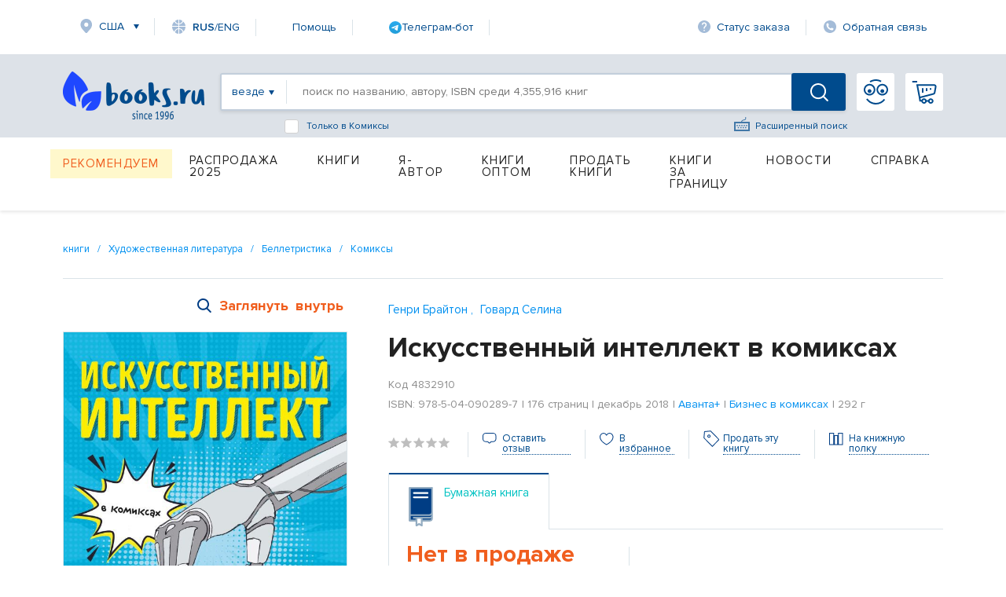

--- FILE ---
content_type: text/html; charset=utf-8
request_url: https://www.google.com/recaptcha/api2/anchor?ar=1&k=6Ld9yQITAAAAAN6cM4j63bqDEJf457HCKqVw16Ul&co=aHR0cHM6Ly93d3cuYm9va3MucnU6NDQz&hl=en&v=PoyoqOPhxBO7pBk68S4YbpHZ&size=normal&anchor-ms=20000&execute-ms=30000&cb=ewrkmos8do
body_size: 49233
content:
<!DOCTYPE HTML><html dir="ltr" lang="en"><head><meta http-equiv="Content-Type" content="text/html; charset=UTF-8">
<meta http-equiv="X-UA-Compatible" content="IE=edge">
<title>reCAPTCHA</title>
<style type="text/css">
/* cyrillic-ext */
@font-face {
  font-family: 'Roboto';
  font-style: normal;
  font-weight: 400;
  font-stretch: 100%;
  src: url(//fonts.gstatic.com/s/roboto/v48/KFO7CnqEu92Fr1ME7kSn66aGLdTylUAMa3GUBHMdazTgWw.woff2) format('woff2');
  unicode-range: U+0460-052F, U+1C80-1C8A, U+20B4, U+2DE0-2DFF, U+A640-A69F, U+FE2E-FE2F;
}
/* cyrillic */
@font-face {
  font-family: 'Roboto';
  font-style: normal;
  font-weight: 400;
  font-stretch: 100%;
  src: url(//fonts.gstatic.com/s/roboto/v48/KFO7CnqEu92Fr1ME7kSn66aGLdTylUAMa3iUBHMdazTgWw.woff2) format('woff2');
  unicode-range: U+0301, U+0400-045F, U+0490-0491, U+04B0-04B1, U+2116;
}
/* greek-ext */
@font-face {
  font-family: 'Roboto';
  font-style: normal;
  font-weight: 400;
  font-stretch: 100%;
  src: url(//fonts.gstatic.com/s/roboto/v48/KFO7CnqEu92Fr1ME7kSn66aGLdTylUAMa3CUBHMdazTgWw.woff2) format('woff2');
  unicode-range: U+1F00-1FFF;
}
/* greek */
@font-face {
  font-family: 'Roboto';
  font-style: normal;
  font-weight: 400;
  font-stretch: 100%;
  src: url(//fonts.gstatic.com/s/roboto/v48/KFO7CnqEu92Fr1ME7kSn66aGLdTylUAMa3-UBHMdazTgWw.woff2) format('woff2');
  unicode-range: U+0370-0377, U+037A-037F, U+0384-038A, U+038C, U+038E-03A1, U+03A3-03FF;
}
/* math */
@font-face {
  font-family: 'Roboto';
  font-style: normal;
  font-weight: 400;
  font-stretch: 100%;
  src: url(//fonts.gstatic.com/s/roboto/v48/KFO7CnqEu92Fr1ME7kSn66aGLdTylUAMawCUBHMdazTgWw.woff2) format('woff2');
  unicode-range: U+0302-0303, U+0305, U+0307-0308, U+0310, U+0312, U+0315, U+031A, U+0326-0327, U+032C, U+032F-0330, U+0332-0333, U+0338, U+033A, U+0346, U+034D, U+0391-03A1, U+03A3-03A9, U+03B1-03C9, U+03D1, U+03D5-03D6, U+03F0-03F1, U+03F4-03F5, U+2016-2017, U+2034-2038, U+203C, U+2040, U+2043, U+2047, U+2050, U+2057, U+205F, U+2070-2071, U+2074-208E, U+2090-209C, U+20D0-20DC, U+20E1, U+20E5-20EF, U+2100-2112, U+2114-2115, U+2117-2121, U+2123-214F, U+2190, U+2192, U+2194-21AE, U+21B0-21E5, U+21F1-21F2, U+21F4-2211, U+2213-2214, U+2216-22FF, U+2308-230B, U+2310, U+2319, U+231C-2321, U+2336-237A, U+237C, U+2395, U+239B-23B7, U+23D0, U+23DC-23E1, U+2474-2475, U+25AF, U+25B3, U+25B7, U+25BD, U+25C1, U+25CA, U+25CC, U+25FB, U+266D-266F, U+27C0-27FF, U+2900-2AFF, U+2B0E-2B11, U+2B30-2B4C, U+2BFE, U+3030, U+FF5B, U+FF5D, U+1D400-1D7FF, U+1EE00-1EEFF;
}
/* symbols */
@font-face {
  font-family: 'Roboto';
  font-style: normal;
  font-weight: 400;
  font-stretch: 100%;
  src: url(//fonts.gstatic.com/s/roboto/v48/KFO7CnqEu92Fr1ME7kSn66aGLdTylUAMaxKUBHMdazTgWw.woff2) format('woff2');
  unicode-range: U+0001-000C, U+000E-001F, U+007F-009F, U+20DD-20E0, U+20E2-20E4, U+2150-218F, U+2190, U+2192, U+2194-2199, U+21AF, U+21E6-21F0, U+21F3, U+2218-2219, U+2299, U+22C4-22C6, U+2300-243F, U+2440-244A, U+2460-24FF, U+25A0-27BF, U+2800-28FF, U+2921-2922, U+2981, U+29BF, U+29EB, U+2B00-2BFF, U+4DC0-4DFF, U+FFF9-FFFB, U+10140-1018E, U+10190-1019C, U+101A0, U+101D0-101FD, U+102E0-102FB, U+10E60-10E7E, U+1D2C0-1D2D3, U+1D2E0-1D37F, U+1F000-1F0FF, U+1F100-1F1AD, U+1F1E6-1F1FF, U+1F30D-1F30F, U+1F315, U+1F31C, U+1F31E, U+1F320-1F32C, U+1F336, U+1F378, U+1F37D, U+1F382, U+1F393-1F39F, U+1F3A7-1F3A8, U+1F3AC-1F3AF, U+1F3C2, U+1F3C4-1F3C6, U+1F3CA-1F3CE, U+1F3D4-1F3E0, U+1F3ED, U+1F3F1-1F3F3, U+1F3F5-1F3F7, U+1F408, U+1F415, U+1F41F, U+1F426, U+1F43F, U+1F441-1F442, U+1F444, U+1F446-1F449, U+1F44C-1F44E, U+1F453, U+1F46A, U+1F47D, U+1F4A3, U+1F4B0, U+1F4B3, U+1F4B9, U+1F4BB, U+1F4BF, U+1F4C8-1F4CB, U+1F4D6, U+1F4DA, U+1F4DF, U+1F4E3-1F4E6, U+1F4EA-1F4ED, U+1F4F7, U+1F4F9-1F4FB, U+1F4FD-1F4FE, U+1F503, U+1F507-1F50B, U+1F50D, U+1F512-1F513, U+1F53E-1F54A, U+1F54F-1F5FA, U+1F610, U+1F650-1F67F, U+1F687, U+1F68D, U+1F691, U+1F694, U+1F698, U+1F6AD, U+1F6B2, U+1F6B9-1F6BA, U+1F6BC, U+1F6C6-1F6CF, U+1F6D3-1F6D7, U+1F6E0-1F6EA, U+1F6F0-1F6F3, U+1F6F7-1F6FC, U+1F700-1F7FF, U+1F800-1F80B, U+1F810-1F847, U+1F850-1F859, U+1F860-1F887, U+1F890-1F8AD, U+1F8B0-1F8BB, U+1F8C0-1F8C1, U+1F900-1F90B, U+1F93B, U+1F946, U+1F984, U+1F996, U+1F9E9, U+1FA00-1FA6F, U+1FA70-1FA7C, U+1FA80-1FA89, U+1FA8F-1FAC6, U+1FACE-1FADC, U+1FADF-1FAE9, U+1FAF0-1FAF8, U+1FB00-1FBFF;
}
/* vietnamese */
@font-face {
  font-family: 'Roboto';
  font-style: normal;
  font-weight: 400;
  font-stretch: 100%;
  src: url(//fonts.gstatic.com/s/roboto/v48/KFO7CnqEu92Fr1ME7kSn66aGLdTylUAMa3OUBHMdazTgWw.woff2) format('woff2');
  unicode-range: U+0102-0103, U+0110-0111, U+0128-0129, U+0168-0169, U+01A0-01A1, U+01AF-01B0, U+0300-0301, U+0303-0304, U+0308-0309, U+0323, U+0329, U+1EA0-1EF9, U+20AB;
}
/* latin-ext */
@font-face {
  font-family: 'Roboto';
  font-style: normal;
  font-weight: 400;
  font-stretch: 100%;
  src: url(//fonts.gstatic.com/s/roboto/v48/KFO7CnqEu92Fr1ME7kSn66aGLdTylUAMa3KUBHMdazTgWw.woff2) format('woff2');
  unicode-range: U+0100-02BA, U+02BD-02C5, U+02C7-02CC, U+02CE-02D7, U+02DD-02FF, U+0304, U+0308, U+0329, U+1D00-1DBF, U+1E00-1E9F, U+1EF2-1EFF, U+2020, U+20A0-20AB, U+20AD-20C0, U+2113, U+2C60-2C7F, U+A720-A7FF;
}
/* latin */
@font-face {
  font-family: 'Roboto';
  font-style: normal;
  font-weight: 400;
  font-stretch: 100%;
  src: url(//fonts.gstatic.com/s/roboto/v48/KFO7CnqEu92Fr1ME7kSn66aGLdTylUAMa3yUBHMdazQ.woff2) format('woff2');
  unicode-range: U+0000-00FF, U+0131, U+0152-0153, U+02BB-02BC, U+02C6, U+02DA, U+02DC, U+0304, U+0308, U+0329, U+2000-206F, U+20AC, U+2122, U+2191, U+2193, U+2212, U+2215, U+FEFF, U+FFFD;
}
/* cyrillic-ext */
@font-face {
  font-family: 'Roboto';
  font-style: normal;
  font-weight: 500;
  font-stretch: 100%;
  src: url(//fonts.gstatic.com/s/roboto/v48/KFO7CnqEu92Fr1ME7kSn66aGLdTylUAMa3GUBHMdazTgWw.woff2) format('woff2');
  unicode-range: U+0460-052F, U+1C80-1C8A, U+20B4, U+2DE0-2DFF, U+A640-A69F, U+FE2E-FE2F;
}
/* cyrillic */
@font-face {
  font-family: 'Roboto';
  font-style: normal;
  font-weight: 500;
  font-stretch: 100%;
  src: url(//fonts.gstatic.com/s/roboto/v48/KFO7CnqEu92Fr1ME7kSn66aGLdTylUAMa3iUBHMdazTgWw.woff2) format('woff2');
  unicode-range: U+0301, U+0400-045F, U+0490-0491, U+04B0-04B1, U+2116;
}
/* greek-ext */
@font-face {
  font-family: 'Roboto';
  font-style: normal;
  font-weight: 500;
  font-stretch: 100%;
  src: url(//fonts.gstatic.com/s/roboto/v48/KFO7CnqEu92Fr1ME7kSn66aGLdTylUAMa3CUBHMdazTgWw.woff2) format('woff2');
  unicode-range: U+1F00-1FFF;
}
/* greek */
@font-face {
  font-family: 'Roboto';
  font-style: normal;
  font-weight: 500;
  font-stretch: 100%;
  src: url(//fonts.gstatic.com/s/roboto/v48/KFO7CnqEu92Fr1ME7kSn66aGLdTylUAMa3-UBHMdazTgWw.woff2) format('woff2');
  unicode-range: U+0370-0377, U+037A-037F, U+0384-038A, U+038C, U+038E-03A1, U+03A3-03FF;
}
/* math */
@font-face {
  font-family: 'Roboto';
  font-style: normal;
  font-weight: 500;
  font-stretch: 100%;
  src: url(//fonts.gstatic.com/s/roboto/v48/KFO7CnqEu92Fr1ME7kSn66aGLdTylUAMawCUBHMdazTgWw.woff2) format('woff2');
  unicode-range: U+0302-0303, U+0305, U+0307-0308, U+0310, U+0312, U+0315, U+031A, U+0326-0327, U+032C, U+032F-0330, U+0332-0333, U+0338, U+033A, U+0346, U+034D, U+0391-03A1, U+03A3-03A9, U+03B1-03C9, U+03D1, U+03D5-03D6, U+03F0-03F1, U+03F4-03F5, U+2016-2017, U+2034-2038, U+203C, U+2040, U+2043, U+2047, U+2050, U+2057, U+205F, U+2070-2071, U+2074-208E, U+2090-209C, U+20D0-20DC, U+20E1, U+20E5-20EF, U+2100-2112, U+2114-2115, U+2117-2121, U+2123-214F, U+2190, U+2192, U+2194-21AE, U+21B0-21E5, U+21F1-21F2, U+21F4-2211, U+2213-2214, U+2216-22FF, U+2308-230B, U+2310, U+2319, U+231C-2321, U+2336-237A, U+237C, U+2395, U+239B-23B7, U+23D0, U+23DC-23E1, U+2474-2475, U+25AF, U+25B3, U+25B7, U+25BD, U+25C1, U+25CA, U+25CC, U+25FB, U+266D-266F, U+27C0-27FF, U+2900-2AFF, U+2B0E-2B11, U+2B30-2B4C, U+2BFE, U+3030, U+FF5B, U+FF5D, U+1D400-1D7FF, U+1EE00-1EEFF;
}
/* symbols */
@font-face {
  font-family: 'Roboto';
  font-style: normal;
  font-weight: 500;
  font-stretch: 100%;
  src: url(//fonts.gstatic.com/s/roboto/v48/KFO7CnqEu92Fr1ME7kSn66aGLdTylUAMaxKUBHMdazTgWw.woff2) format('woff2');
  unicode-range: U+0001-000C, U+000E-001F, U+007F-009F, U+20DD-20E0, U+20E2-20E4, U+2150-218F, U+2190, U+2192, U+2194-2199, U+21AF, U+21E6-21F0, U+21F3, U+2218-2219, U+2299, U+22C4-22C6, U+2300-243F, U+2440-244A, U+2460-24FF, U+25A0-27BF, U+2800-28FF, U+2921-2922, U+2981, U+29BF, U+29EB, U+2B00-2BFF, U+4DC0-4DFF, U+FFF9-FFFB, U+10140-1018E, U+10190-1019C, U+101A0, U+101D0-101FD, U+102E0-102FB, U+10E60-10E7E, U+1D2C0-1D2D3, U+1D2E0-1D37F, U+1F000-1F0FF, U+1F100-1F1AD, U+1F1E6-1F1FF, U+1F30D-1F30F, U+1F315, U+1F31C, U+1F31E, U+1F320-1F32C, U+1F336, U+1F378, U+1F37D, U+1F382, U+1F393-1F39F, U+1F3A7-1F3A8, U+1F3AC-1F3AF, U+1F3C2, U+1F3C4-1F3C6, U+1F3CA-1F3CE, U+1F3D4-1F3E0, U+1F3ED, U+1F3F1-1F3F3, U+1F3F5-1F3F7, U+1F408, U+1F415, U+1F41F, U+1F426, U+1F43F, U+1F441-1F442, U+1F444, U+1F446-1F449, U+1F44C-1F44E, U+1F453, U+1F46A, U+1F47D, U+1F4A3, U+1F4B0, U+1F4B3, U+1F4B9, U+1F4BB, U+1F4BF, U+1F4C8-1F4CB, U+1F4D6, U+1F4DA, U+1F4DF, U+1F4E3-1F4E6, U+1F4EA-1F4ED, U+1F4F7, U+1F4F9-1F4FB, U+1F4FD-1F4FE, U+1F503, U+1F507-1F50B, U+1F50D, U+1F512-1F513, U+1F53E-1F54A, U+1F54F-1F5FA, U+1F610, U+1F650-1F67F, U+1F687, U+1F68D, U+1F691, U+1F694, U+1F698, U+1F6AD, U+1F6B2, U+1F6B9-1F6BA, U+1F6BC, U+1F6C6-1F6CF, U+1F6D3-1F6D7, U+1F6E0-1F6EA, U+1F6F0-1F6F3, U+1F6F7-1F6FC, U+1F700-1F7FF, U+1F800-1F80B, U+1F810-1F847, U+1F850-1F859, U+1F860-1F887, U+1F890-1F8AD, U+1F8B0-1F8BB, U+1F8C0-1F8C1, U+1F900-1F90B, U+1F93B, U+1F946, U+1F984, U+1F996, U+1F9E9, U+1FA00-1FA6F, U+1FA70-1FA7C, U+1FA80-1FA89, U+1FA8F-1FAC6, U+1FACE-1FADC, U+1FADF-1FAE9, U+1FAF0-1FAF8, U+1FB00-1FBFF;
}
/* vietnamese */
@font-face {
  font-family: 'Roboto';
  font-style: normal;
  font-weight: 500;
  font-stretch: 100%;
  src: url(//fonts.gstatic.com/s/roboto/v48/KFO7CnqEu92Fr1ME7kSn66aGLdTylUAMa3OUBHMdazTgWw.woff2) format('woff2');
  unicode-range: U+0102-0103, U+0110-0111, U+0128-0129, U+0168-0169, U+01A0-01A1, U+01AF-01B0, U+0300-0301, U+0303-0304, U+0308-0309, U+0323, U+0329, U+1EA0-1EF9, U+20AB;
}
/* latin-ext */
@font-face {
  font-family: 'Roboto';
  font-style: normal;
  font-weight: 500;
  font-stretch: 100%;
  src: url(//fonts.gstatic.com/s/roboto/v48/KFO7CnqEu92Fr1ME7kSn66aGLdTylUAMa3KUBHMdazTgWw.woff2) format('woff2');
  unicode-range: U+0100-02BA, U+02BD-02C5, U+02C7-02CC, U+02CE-02D7, U+02DD-02FF, U+0304, U+0308, U+0329, U+1D00-1DBF, U+1E00-1E9F, U+1EF2-1EFF, U+2020, U+20A0-20AB, U+20AD-20C0, U+2113, U+2C60-2C7F, U+A720-A7FF;
}
/* latin */
@font-face {
  font-family: 'Roboto';
  font-style: normal;
  font-weight: 500;
  font-stretch: 100%;
  src: url(//fonts.gstatic.com/s/roboto/v48/KFO7CnqEu92Fr1ME7kSn66aGLdTylUAMa3yUBHMdazQ.woff2) format('woff2');
  unicode-range: U+0000-00FF, U+0131, U+0152-0153, U+02BB-02BC, U+02C6, U+02DA, U+02DC, U+0304, U+0308, U+0329, U+2000-206F, U+20AC, U+2122, U+2191, U+2193, U+2212, U+2215, U+FEFF, U+FFFD;
}
/* cyrillic-ext */
@font-face {
  font-family: 'Roboto';
  font-style: normal;
  font-weight: 900;
  font-stretch: 100%;
  src: url(//fonts.gstatic.com/s/roboto/v48/KFO7CnqEu92Fr1ME7kSn66aGLdTylUAMa3GUBHMdazTgWw.woff2) format('woff2');
  unicode-range: U+0460-052F, U+1C80-1C8A, U+20B4, U+2DE0-2DFF, U+A640-A69F, U+FE2E-FE2F;
}
/* cyrillic */
@font-face {
  font-family: 'Roboto';
  font-style: normal;
  font-weight: 900;
  font-stretch: 100%;
  src: url(//fonts.gstatic.com/s/roboto/v48/KFO7CnqEu92Fr1ME7kSn66aGLdTylUAMa3iUBHMdazTgWw.woff2) format('woff2');
  unicode-range: U+0301, U+0400-045F, U+0490-0491, U+04B0-04B1, U+2116;
}
/* greek-ext */
@font-face {
  font-family: 'Roboto';
  font-style: normal;
  font-weight: 900;
  font-stretch: 100%;
  src: url(//fonts.gstatic.com/s/roboto/v48/KFO7CnqEu92Fr1ME7kSn66aGLdTylUAMa3CUBHMdazTgWw.woff2) format('woff2');
  unicode-range: U+1F00-1FFF;
}
/* greek */
@font-face {
  font-family: 'Roboto';
  font-style: normal;
  font-weight: 900;
  font-stretch: 100%;
  src: url(//fonts.gstatic.com/s/roboto/v48/KFO7CnqEu92Fr1ME7kSn66aGLdTylUAMa3-UBHMdazTgWw.woff2) format('woff2');
  unicode-range: U+0370-0377, U+037A-037F, U+0384-038A, U+038C, U+038E-03A1, U+03A3-03FF;
}
/* math */
@font-face {
  font-family: 'Roboto';
  font-style: normal;
  font-weight: 900;
  font-stretch: 100%;
  src: url(//fonts.gstatic.com/s/roboto/v48/KFO7CnqEu92Fr1ME7kSn66aGLdTylUAMawCUBHMdazTgWw.woff2) format('woff2');
  unicode-range: U+0302-0303, U+0305, U+0307-0308, U+0310, U+0312, U+0315, U+031A, U+0326-0327, U+032C, U+032F-0330, U+0332-0333, U+0338, U+033A, U+0346, U+034D, U+0391-03A1, U+03A3-03A9, U+03B1-03C9, U+03D1, U+03D5-03D6, U+03F0-03F1, U+03F4-03F5, U+2016-2017, U+2034-2038, U+203C, U+2040, U+2043, U+2047, U+2050, U+2057, U+205F, U+2070-2071, U+2074-208E, U+2090-209C, U+20D0-20DC, U+20E1, U+20E5-20EF, U+2100-2112, U+2114-2115, U+2117-2121, U+2123-214F, U+2190, U+2192, U+2194-21AE, U+21B0-21E5, U+21F1-21F2, U+21F4-2211, U+2213-2214, U+2216-22FF, U+2308-230B, U+2310, U+2319, U+231C-2321, U+2336-237A, U+237C, U+2395, U+239B-23B7, U+23D0, U+23DC-23E1, U+2474-2475, U+25AF, U+25B3, U+25B7, U+25BD, U+25C1, U+25CA, U+25CC, U+25FB, U+266D-266F, U+27C0-27FF, U+2900-2AFF, U+2B0E-2B11, U+2B30-2B4C, U+2BFE, U+3030, U+FF5B, U+FF5D, U+1D400-1D7FF, U+1EE00-1EEFF;
}
/* symbols */
@font-face {
  font-family: 'Roboto';
  font-style: normal;
  font-weight: 900;
  font-stretch: 100%;
  src: url(//fonts.gstatic.com/s/roboto/v48/KFO7CnqEu92Fr1ME7kSn66aGLdTylUAMaxKUBHMdazTgWw.woff2) format('woff2');
  unicode-range: U+0001-000C, U+000E-001F, U+007F-009F, U+20DD-20E0, U+20E2-20E4, U+2150-218F, U+2190, U+2192, U+2194-2199, U+21AF, U+21E6-21F0, U+21F3, U+2218-2219, U+2299, U+22C4-22C6, U+2300-243F, U+2440-244A, U+2460-24FF, U+25A0-27BF, U+2800-28FF, U+2921-2922, U+2981, U+29BF, U+29EB, U+2B00-2BFF, U+4DC0-4DFF, U+FFF9-FFFB, U+10140-1018E, U+10190-1019C, U+101A0, U+101D0-101FD, U+102E0-102FB, U+10E60-10E7E, U+1D2C0-1D2D3, U+1D2E0-1D37F, U+1F000-1F0FF, U+1F100-1F1AD, U+1F1E6-1F1FF, U+1F30D-1F30F, U+1F315, U+1F31C, U+1F31E, U+1F320-1F32C, U+1F336, U+1F378, U+1F37D, U+1F382, U+1F393-1F39F, U+1F3A7-1F3A8, U+1F3AC-1F3AF, U+1F3C2, U+1F3C4-1F3C6, U+1F3CA-1F3CE, U+1F3D4-1F3E0, U+1F3ED, U+1F3F1-1F3F3, U+1F3F5-1F3F7, U+1F408, U+1F415, U+1F41F, U+1F426, U+1F43F, U+1F441-1F442, U+1F444, U+1F446-1F449, U+1F44C-1F44E, U+1F453, U+1F46A, U+1F47D, U+1F4A3, U+1F4B0, U+1F4B3, U+1F4B9, U+1F4BB, U+1F4BF, U+1F4C8-1F4CB, U+1F4D6, U+1F4DA, U+1F4DF, U+1F4E3-1F4E6, U+1F4EA-1F4ED, U+1F4F7, U+1F4F9-1F4FB, U+1F4FD-1F4FE, U+1F503, U+1F507-1F50B, U+1F50D, U+1F512-1F513, U+1F53E-1F54A, U+1F54F-1F5FA, U+1F610, U+1F650-1F67F, U+1F687, U+1F68D, U+1F691, U+1F694, U+1F698, U+1F6AD, U+1F6B2, U+1F6B9-1F6BA, U+1F6BC, U+1F6C6-1F6CF, U+1F6D3-1F6D7, U+1F6E0-1F6EA, U+1F6F0-1F6F3, U+1F6F7-1F6FC, U+1F700-1F7FF, U+1F800-1F80B, U+1F810-1F847, U+1F850-1F859, U+1F860-1F887, U+1F890-1F8AD, U+1F8B0-1F8BB, U+1F8C0-1F8C1, U+1F900-1F90B, U+1F93B, U+1F946, U+1F984, U+1F996, U+1F9E9, U+1FA00-1FA6F, U+1FA70-1FA7C, U+1FA80-1FA89, U+1FA8F-1FAC6, U+1FACE-1FADC, U+1FADF-1FAE9, U+1FAF0-1FAF8, U+1FB00-1FBFF;
}
/* vietnamese */
@font-face {
  font-family: 'Roboto';
  font-style: normal;
  font-weight: 900;
  font-stretch: 100%;
  src: url(//fonts.gstatic.com/s/roboto/v48/KFO7CnqEu92Fr1ME7kSn66aGLdTylUAMa3OUBHMdazTgWw.woff2) format('woff2');
  unicode-range: U+0102-0103, U+0110-0111, U+0128-0129, U+0168-0169, U+01A0-01A1, U+01AF-01B0, U+0300-0301, U+0303-0304, U+0308-0309, U+0323, U+0329, U+1EA0-1EF9, U+20AB;
}
/* latin-ext */
@font-face {
  font-family: 'Roboto';
  font-style: normal;
  font-weight: 900;
  font-stretch: 100%;
  src: url(//fonts.gstatic.com/s/roboto/v48/KFO7CnqEu92Fr1ME7kSn66aGLdTylUAMa3KUBHMdazTgWw.woff2) format('woff2');
  unicode-range: U+0100-02BA, U+02BD-02C5, U+02C7-02CC, U+02CE-02D7, U+02DD-02FF, U+0304, U+0308, U+0329, U+1D00-1DBF, U+1E00-1E9F, U+1EF2-1EFF, U+2020, U+20A0-20AB, U+20AD-20C0, U+2113, U+2C60-2C7F, U+A720-A7FF;
}
/* latin */
@font-face {
  font-family: 'Roboto';
  font-style: normal;
  font-weight: 900;
  font-stretch: 100%;
  src: url(//fonts.gstatic.com/s/roboto/v48/KFO7CnqEu92Fr1ME7kSn66aGLdTylUAMa3yUBHMdazQ.woff2) format('woff2');
  unicode-range: U+0000-00FF, U+0131, U+0152-0153, U+02BB-02BC, U+02C6, U+02DA, U+02DC, U+0304, U+0308, U+0329, U+2000-206F, U+20AC, U+2122, U+2191, U+2193, U+2212, U+2215, U+FEFF, U+FFFD;
}

</style>
<link rel="stylesheet" type="text/css" href="https://www.gstatic.com/recaptcha/releases/PoyoqOPhxBO7pBk68S4YbpHZ/styles__ltr.css">
<script nonce="rQqUAttUHVqm3KD1MNXlsw" type="text/javascript">window['__recaptcha_api'] = 'https://www.google.com/recaptcha/api2/';</script>
<script type="text/javascript" src="https://www.gstatic.com/recaptcha/releases/PoyoqOPhxBO7pBk68S4YbpHZ/recaptcha__en.js" nonce="rQqUAttUHVqm3KD1MNXlsw">
      
    </script></head>
<body><div id="rc-anchor-alert" class="rc-anchor-alert"></div>
<input type="hidden" id="recaptcha-token" value="[base64]">
<script type="text/javascript" nonce="rQqUAttUHVqm3KD1MNXlsw">
      recaptcha.anchor.Main.init("[\x22ainput\x22,[\x22bgdata\x22,\x22\x22,\[base64]/[base64]/UltIKytdPWE6KGE8MjA0OD9SW0grK109YT4+NnwxOTI6KChhJjY0NTEyKT09NTUyOTYmJnErMTxoLmxlbmd0aCYmKGguY2hhckNvZGVBdChxKzEpJjY0NTEyKT09NTYzMjA/[base64]/MjU1OlI/[base64]/[base64]/[base64]/[base64]/[base64]/[base64]/[base64]/[base64]/[base64]/[base64]\x22,\[base64]\x22,\[base64]/wp/Cli7DpD7CgsOSeUNvwp4NwpZhXcKsehTCmMOOw77ClyvCp0pfw5nDjknDrSTCgRVAwovDr8OowoQGw6kFRMKyKGrClcK6AMOhwrXDkwkQwqfDoMKBAQkmRMOhMkwNQMOnT3XDl8Kjw6HDrGtzHwoOw4zCkMOZw4RTwpnDnlrCpTh/w7zChhlQwrgEXCUlVkXCk8K/w6vClcKuw7IMDDHCpy5AwolhLcKhc8K1wrbCuhQFVSrCi27Di3cJw6kNw4nDqCtIYntRCsKww4pMw65owrIYw7fDlyDCrS/ClsKKwq/DjTg/ZsKrwqvDjxkARsO7w47DjMKtw6vDokfCq1NUbsO1FcKnMMKbw4fDn8KJHxl4wrXCtsO/[base64]/CiFBnQHrDqTzDvMK2IMKjfxItw7A5cQPCtVBuwqIKw7nDp8KWH1LCvXTDl8KbRsKeRsO2w6w6ScOIKcKcZ1PDqgthMcOCwqLCkzIYw6jDvcOKeMKOb8ObNFlmw7pNw4tyw48oDg4PUGbChQbCqsO3AgkTw7rCoMOuwqvCsTh4w4gbwq3DqD7DvzIUwrfDu8O1DMO/[base64]/wrgRw7J6aQHCmiLDtFMUb8KRXcK6TsKJw5/Dtjwzw65daD/CjhoLw4lBK1TDrcK/wqzDjMKywrfDmyttw6nCpcO/HsO9w69kw7UuNMKLw6BHDMKfwqrDn3bCuMK4w7/DhQceL8KRw5tKMzbDscKlNXTDssOlKApaWRzDp2vCrFRow7IvZsKEU8KFw7LDjcKpN1TDjMOxwrvDsMOtw7JYw4d3VMKNwprCtsKVw6zDiUrCgMKaYQVpeWzDqsOVwooUVhE+wp/Dln0tf8Kgw6U6UcKqBk/DoinCrlDDg3kgPwbCsMODwpZ0EcOEQxjCkcK0Dlt8wpDDosK+wo7DgmHCmUJ/w5sOW8OlIsOAY2UPw4XCj1zDm8OHBlTDqnFnwrDDusK8wqA7PcOGb0HDisKtaVPDrTR6dMK9IMK/w5XDiMKFf8K9KMOBVn4pwo/ClMKZw4DCq8KqL3vDgsOWwosvIcKdw7DCtcKfw5JgBwPCh8KUFhYJXBDDgMOjw6DCksO2YnAxUMOhGsOWwrk7wo0OeEnDrcOvwp41wpDCiG/[base64]/wo5kw6w0V8Ogwq1xS1nCrjhww5sQbcOCV0zCrBXCpD/Cp0hkKcKUDsKhWsOHBsOmR8Oxw4MpJ11LFxfCjcOLSzDDlcK1w5/DkzPCjcOIw7BWfC/DlEzCgFdTwq8qVsKba8OMwpNcQUJORMOkwqleCcKUTTHDqgvDhAEIIT8aZMKSwppSUsKbwoBhwq5Fw7XCjFNfwr19czXDtMOCYcO9EwbDkjFFKlnDnVXCqsOaU8OJDTAiW1XDkMOBwrXDgwrCtR87wovCky/CtsKTw4DDiMO0PcO0w73DhcO6Zx0yEsKTw5LDlVJaw43DjnvDqsKxLFbDg0NtfEUOw6nCnnnCq8Oowr/Dum5Vwo8Pw6hbwoIUSWzDuCLDgMKUw6zDlcKhbMK1al5KWDjDvMKrFznDi3Uzw5jCi1JgwosSQmc+Rzh2wr/CocKnEBE6wr3Cl3piw7oPwprDisOzZyjDn8KcwrbCoU7Drzd1w4nCqsKdKsKfwrnDl8OUw5x+wr5UbcOpDMKbecOlwrvCncOpw5nDo0vCqR7DqsOtQsKYwqzCr8KZdsOPwqApYj/[base64]/Ch0NKw4vDrsKjw4YoBcOMw6JpwppGw4VDSjbDkcKywrBsKMKqwoM1HMKXwr9iwozCsyx7CMK8wozCoMOow7Zmwp/DoTDDkFgcKy0jeGHCvMK4wophTEUFw5LDq8KYw6DChkXCn8K4dDQgwpDDsl8wPMKUwpTDoMOJV8OSCcOlwqTDoVBBMVzDpzPDs8ObwpXDh3vCtcKUfAbCk8KHw7J6fWzDl0fDswPDpg7ChTUSw4PDuEh4NxU1S8K/[base64]/BTHDicO7wpDCsxx3IgrCkMKOwrFie8KCwoMhwqZxLMO8TksAOMOEwqhjSU8/wrsqd8KwwqMqwoFrLsOtZg/[base64]/CjU/CsljDhcK1w4tDd8OGX8KkwrBXOhHChjfChnwxw6B2Fz7CgMKFw4XDtDJ0LQt4woBYwotTwoFCGjvDr0jDoEJmwqh5w4V/w4Niw7PDuXvDgcK1wqfDlsKDTRQtw7zDtwjDk8KvwrPCojnCuVAJWX5FwqvDsgnDugdWLsO0IMOaw4MPHMOYw6bCsMKTPsOkCgtmbjNcSsKDZMKEwpZ4EnnCnMKpw74sBX80w4hoDFPCsDLCimkVwpDChcKHOHLDlnwBUcKyYMOvw7fDvDMVw7luw5LCixZGD8Ohwo/CmMOewqzDoMK6w65gMsKswo06wqvDixx3WF4/[base64]/DrE3CoTLDncOdbsOMwpXDnHxLek3DqzQ6KcKXPcO6e3p1M2vDlxA/anzDkAkKw5Etwr7DtsO+RsO/[base64]/Cm8KfbcKtAE8nwrrDrMKKwrpmZsOcwp1aacOOw4xUFcKlw4dYCsOBazICwopHw4fCr8K9woHCm8K/csOlwp/Dh39bw7rCrVbDqMOJY8KLDMKew4xAAsOjHMKgw6tzacOuw5XCqsK/Z119w5R6HMKVwpRpw5UnwqvCih3DhUDCqMKQwqTCjMKwwpXCmCnCpcKZw7HDrcOiacOhfG8MO1QxBwXDgR4owrjDvHzCmsKUSgsQK8KFbhHCphLCj3/CssO5LcKJajvDkcK/fSXCocOdIsOaMUTCqgfDhQLDtSBbcsK/wqN5w6bCmMOqw7TCo1vCjW5qFR55aXMKUcKRRkFsw4HDrMK3ChwcQMOYNyYXwqPDocKfwplRw4rCvWfDlDvCi8OWMWLDkE8sEnRIA30Zw6Qhw6rCgHzCucOrwpPCunsewqHDpG8Ww6nCtAkbPA7CnD/DosOnw5F0w4LCvMOBw5bDu8KJw4N+RSY9PcKTHVBjw4/DmMOmFsOWYMO8FMKpw4vCizAhP8OGVcO4wqdMwpvDmAjDhSfDlsKHw7XCpENQIcKNO0haJRnChcO5wrkUw4vCtsKcJW/ChyIxHsOcw5hww6U7wqhLwoHDkcKydXPDhsKCwrfDtGfDnMKlA8OKw6x3w7TDhEXCrsORAMOAQRFpMsKawqHDtGVibsK+bcKawo9WR8KqHDc+McO7HcObw5bDhA9BPU4Jw7fDnsOhZF3CrcKSw4vDtxTCnVfDjgjCvR0JwpzDscK2w4PDrQ82FnR3wrRHZsKrwpYEwq/DpRLDtRHDr35AUCjClsK3w5fDmcOJainDvWTCrybCujbCoMOvRsKiKsKuwqpqIMOfw71mLMOuwrM9UsK0w7xIdSlgbmTDr8KhDBzCky/DjFPDnx/DkBZveMORdFIKw6bDp8Kgw6pZwrlUTcOdXyrCpnrClcKpw5ZyRV/CjsKewowmZsOlwrHCtcKaasOVw5bChwQqw4nDuHlDf8O/w4zDhsKJNMK/CcKOw5AIZMOew4ZNYMK/wrXDkyHDgsKZDXfCgMKrfMO9KsKdw77CpsOPKAzDosOjwoLCh8ONcMKwwonDpMOZw5tZwpI8STcRw4UCamUpGAPDrWTDiMOyBMOAdMOUw5VID8OJL8ONwpkQwpDDj8KawqjDoFHDssOIXMO3ZB9ZOgbDu8KOQ8O6wrzDkcOtwqpUw4/CpDI6AhHCgDQ7HUMrO1Qsw503C8KkwoRpFCLCkRPDk8OFwqVdwqV0YsKJMhLDiDEvbMKeeQVUw7bCgsOUZcK+A3V8w5d+FHzCicO3P1/CgjoRwqvCrsKGwrEGw5/DqcKxacOUZnPDjG3Cr8Oqw7TCkmQFwqHCiMOuwpDDgBQewrYQw58XXMKYGcKMwp/Dskt4w5cLwpvDgAUEw5/Dm8KlSQ7DnsKLfcONAUUnKQnDjQ5kwp/CosOkfsKIw7vCkcO8Bl8ew41Hw6A0K8O0EcKWMgw0JMOZCFkzw6Y9FMOow6DDjlAwfMKXZ8OvBsKQw6kCwqgzwojDisOZw5/[base64]/BsOIFsOBHm4Xw6E8eD3DmyzCjsO5wpXDisOpwplyEVDDm8OVLm3DsQZwOkAJI8KJBsKNccK/w4nDsiPDmcOYw5XDmUMeDCZ/[base64]/w53Dg0MKw7LDlBbCt2kSw7U6B8KuK3rCrsOjwpzDrcOWNcKlTMOKH34+w65VwpUICMOqw4zDjnDDux93McKcAsKFwrLCusKAwofCvsKmwr/CgcKEeMOoBhwnB8KnKGXDp8OXw64oRXQXAFfDhMK1wpfDgQ8ew7BlwrlRaDjDl8K2w5rCjcKRwqJHLcKFwqjDp1HDksKFIhtRwrTDpWYHPsO/[base64]/CuxtSbRdiw7zClUA7A3PCsQjCpXbCpcOMwobDlHXDjSHDisK8BlVKw7/[base64]/Dnj/ClVDCscOFF8KUw5BXwq/DlsODCMOBWy0vDMK6ACxfS8OIAMKeRsOeO8O/wp3DiW3ChcOVw5LDnXHDvjldKQ7ClANNw4RXw4kmwp/CrQfDpTXDnMOLFsO3w7Vkw73DqcK/w7rCvGIfKsOsOcKlw5/DpcKjASU1PEfCqFg2wr/DgmZcw5LCr2rClHddwoAoLU7DiMOEwqB+wqDDnhZcQcKNJsK4Q8KIWz0GM8KrbcKZw5FnVlvDlljCtsOYTWtdZApywoY1H8Kyw4Bgw7jCo2Fkw7zDtCjCv8Oiw7XDnl7DlB/[base64]/DsMOATH3CjcKsBXhdw6HCtXVJw5fDt8ODesORw7nChcOFTWowFsK0wo8PBcKWW3soJ8KdwqbCjsOCw7PDt8KmKMK8wpkFBMKgwr/ClhXCr8OaanXCgS4bwrpywp/CqcO7wr5SW2bCscO/IA40EiBiwrrDqnZuw5fCh8OWTMONN0Rvw5I2J8K5w6fCh8Omwq7DusOWRF9LWCxaeXIZwr/DlAdCfcOKwqgNwp54YMKqEMOvIsKEwqPDqMKeOsKowrzCrcK3wrsyw4sWw4INZcKaSAZrwpjDrsOGwqfCn8OHwqDCoXLCpmrCj8Ogwpd9wr7CmcK2dcKiwp5ZU8Oew7rCuxs3A8Kiwrw/[base64]/Akt/QVtTbMKLw5HDqnkQw6IOWX7DvMOsIMOTL8OmeSU4woXDizdOwrXCgxnCsMOwwrcVXsO+woVxTcOlM8Kzw61Uw6XDiMKjBx/CkMKbwq7Dj8OUwqnCr8KffjwVw54DW3DCtMKUwoDCosOhw6bCi8O3wq/[base64]/HMONDsKpecKmwq8kfUdYTmbDgS/CilNewqzCiWZ8WMKzwqTCjcKCwrdyw4dHw5nDqMORwpTCkcOWLcKxw7LDjMOYwppcdxDCssKLw7fCh8OyFmPDu8O/wofDh8KoCVPDrQAMwpNVMMKMwrrDnD5nwrQtRMOMVH9gbGtiwpfDgnx0PcKXacKGeXE9UH0RNMOGw6XCu8K/[base64]/DpGHDpcOFwpExw5XCpsKfFgXCrCc0woLDhxhKRgnDlMOYwo8iw7nDuhVTOsKCw6dtwq3DoMKhw6vDhnQJw5HCncKHwqJwwqJfA8Omw7fDs8KkMsO2H8KxwqXDvMOiw7JAw6rClMKJw4pXcMK6acOxB8Osw5jCpGDCsMO/Kw7DknzDsHwbwobCtMKEHcO8wq0TwrYreH4ywog9IcKHw4ANF0IFwroSwpLDo0jDjMKROUQ+w53CsnBCeMOgw6XDlsO4wrjCtlDDjMKbTBpuwpvDtmRaEsO1wrRAwqTCm8Ocw7lsw65RwpLDsnlNR2jCssOsOVVvwrzCtMOtBCR/[base64]/DpsO0AUvDicKQDMOiwqACXcK8KMKeFsKQE20nwpc/[base64]/DjsOLC8Kdw5J/KSTDnXDDjTXCj1E2woDCswcfwprCjsK6woAHwpRVcwDDnsOPwpB/BTYcLMK/[base64]/[base64]/w5bDpsOTL8K0TsOqw5/Dm8K4Ri9swq8AQsKQcMO4wozDsXXCj8OKw7PCmi8yXsOsJxDCoC8Yw58xdzVxwrbCplhhw5rCo8K4w6A1W8O4wo/CncK8BMOlwpvDisOVwpTDnjDCulBhamzDlMKPJUZOwr7Dh8OTwpsWw73DssOowoHCk1RkUWEMwo9mwoHCjz81w4l6w6NYw7TCi8OWbMKfNsOJwqLCqcKUwq7CpXt+w5zDksOIfyA9KsKZBADDumbCqQfDm8K8TMKAwoLDmMOKf1TCgsKFw7oiZcK/w5fDkGLCmMKBGVDChELCvADDmG/DvMKEw5Row6rCvhbCl1lfwppRw4ISBcKqf8Omw55jwqJYwp3Cun/Dikc+w4vDuCXClH3ClhcywoHDvcKaw6VcSS3DsBHDpsOuw4Q9w4/Dt8K8w5PCu2zCv8KXwqHDhsOHwq8OVyXCg0nDijhWHm7DqmEew7M/[base64]/w5xZNHwgFMKMwoQKMUnDmHtvTn/[base64]/[base64]/Col0pbsKPRsO+wqk3ODU6Ehh3W8KSwqXDk3vDusK1w47CsSoheiU9b0t7w6MBw5LCnkp2wpLDvCvCqFDDvMO+CsO8DMKLwqNJPCHDicK1dlnDkMOHw4PDmRPDqgAdwq3CojEbwpvDoBHDrcOIw4kawqHDisObwpRowrYmwp5/w4UdKMKyLMO4NFzDvMK5b0sPY8Kow48sw7LClmrCvgNvw6vCisOfwoNNLcKMKH3DgsOTNsOtWi3CswTDuMKKDC9tGGfDrsOZRhDCpcObwr7DhQ/CvRXDrMKewrZyd2YnIMO+W3xyw5ggw7BNVcKBw79aX0nDnMOYwozDgcKdYcKEwpxMUDLDlXPCk8OmaMOUw7LCmcKCwprCvMOqwo/CuTFwwqoMJTzCvx14QkPDqDrCmMKGw4zDg30pwoUtw5UswqVOUMKxQcOAQRXDi8K0w41BByJFVcOCLDYASsKUw4JvMcO1K8O5bMK+TC/Dq0xSM8K/w4dGwonDlMKbwqfDucKqSisMwq5XN8OewrXDqcKzLMKKGMOXw41lw5trwpzDhl7DpcKQMX0GWlLDi0XCkEAOaV59eF3DjB/CvGHCiMOhSyoCcMKGwq/[base64]/LMOXasOFwp1iCns5csOWRmzDiwrCmcKMw5jCl8OicsO8wpYTwqTDocKVGQTCusKobMO8aDlJZ8KhCG7CqyUfw7LDgxfDmmHCryzDmyDCrlcQwr/[base64]/CikrDii9Owq5BwpTCk3jCkcKyVsOAworCljFqwrHDrEFoMcKdc11jw5cMw4IHw5BEwqpmZcOpecO8V8OLPMOjM8Oew5vDvU3CunTCl8KEwobCuMKvQn3Dlj4uwpPCpMO6wp/ClcKJMBt3wqZ6wq/DoDgFI8OcwoLCqj0JwrR8w6k6RsKRwpTCsVZNERZKM8OYfsO+wq4GQcOYRHPCkcKCPMO8TMOrw6grEcOVO8K0wpkUbSfDvjzDpT87w5BcVwnDp8KfccODwp8ZQMOGUsKVNl/[base64]/AyDDgsKKRcOGbQvCviBqw6fCmsOTw4XClsORw5MFdMOfIT3Dh8Kpw6Axw7LDihPDtsKccsODL8OLa8KNWlxpw5NNWMOiLGHDn8O5fz7CkjzDhTE6VsOew7cHwo5Swp50w4xiwopMw6pdLGF4woFVw55MS1fDrsOeDcKXccKNP8KLfcKBbX/[base64]/w6TCln7DsRBFYsOqUxnCrsKbwrfDs8Ojw4fDswA7ecKew58vUg7DjsOFwpA4bEojwp7DisKbMcOMw58EVwjCqMOjwrg6w6xLb8Kgw5PDhsOGwrzCtsOuZEXCoCdoFEjDp0BTSBcefcOWw7MIbcKzacKGScOVwpsnScKZwqY/N8KZd8KwcUJ+w5LCrsKtTcKlWyU5asO+fcO7wq7ClhUmZC5Cw4FYwonCpcKew6cbCcOINMODw7Q9w6TCjcO6wqFSUsORYMOxCVjCssKLw5FHw7hHFTtkQsKHw70yw7IdwrE1W8KXwo4AwrVNEcOdAcOlw54CwpzCnnXDicK/wpfDq8OKNC8ia8OdaSrCv8Kaw71ow73CrMOFGMO/[base64]/[base64]/DnA4qwqjDjMODw68Zw5jCqMOfJ8O7ACR8wrTCmzjDoH83wqzCnT9awo/DoMOBRgk9LsOHew5NaSvDr8KlLsOZw67DrsONZHYQwoFkM8KVVsOJEcO/LMOILMOjw77DnsOfCkPCrBQNw4LCtcKAQ8KHw4JXw7/Do8O7ImdKQsOpwp/CtMKAQwpgeMOPwqNBwqLDi0TCjMOIwpd9bMOUQsOmJMO4woHDuMO4ATR2w6Vvw6ZewpPDk3HCjMK/OMObw4nDrTs9wo9rwqdtwrNCw6HCuUzDgynCjy5awr/CuMObwoDCilvCgMKjwqbDl0nCm0HCpA3DncKYf0DDq0HDlMOiwpzDhsKib8KEGMK4LMOZQsKvwpXCg8KLwpPCtnt+C2E+EUxmW8OYDsOdw5fCsMOFw4AcwoXDi0APJcK4eyRmD8OlahUVwqcww7I5acKTJ8OuIMKKKcOgAcKNwowrfH3CrsOdwq5lScKTwqFTw43CnV/CssO/[base64]/CpihKwocXwp1Uw6ZjM2TCl8OkwrBgYElcT3ozbhhFb8OEWyhTw5MCw5PDucObwqJOJn10w4MRDwpVwrfCvMOxBkrCll9fOcKmb1JNecOtw7jDrMOOwoEFJMKscWA9JMOAVsOxwp4gesKcVjfCicKGwr/DlsKkE8KqeTLDjsO1w4nCoRbDrsKLw7Z/[base64]/CmkfCuUY0T8OsBVoYfw/DpsOlwpgEwo0UVMO0w4TCn2bDnMO4w7siwr3DtlLDthIbTi/CkhU6ScKlEsOnfsKVasOIJ8KAU3zDhcO7J8OUw6PDg8OiOcKtw79ODXLCvi/DjCjCj8Kaw7ppLlPCug3CnVRewrlBwrN3w7FaKklRwrJ3F8Oew5cZwogiA3nCt8Otw7/DmcOfwoYfISzDgRxyNcOJXsORw7M8wrrCo8ODZMKCw7nDs2XCogzCuhPDpxXDtsK/V2DDiwo0OFTCh8K0wqvDpcK4w7zClcKGwpfCgx9bXH9Jw5TDu0pdb0lBCXkEB8OPwqfCiBFVwpTDgCxvwp1aSMKbAcO1wqjCnsOyWQfCvsKyD1s5wqHDlsOWWSQaw4BxTsO0wo/DqsOmwrcpwoolw4DCgMK3RMOrOlEXMsOowqYswq7CtcK+YcOJwqLCqGnDoMOuV8KUQcKjw7dQw5rDji9hw4zDlsKRw67Dj1HCo8OgacKvXGxKPTgseRNGw5B1fMORFsOow4nDu8Okw67DpzbCtMKwDWzCo1/CusObwoRBPQI3wplSw59Ew7XCn8OZw5PDpMKQIMOHDHo/wqgOwr93wpkTw7LDpMOrWDrCjcKgXU3CjjDDrSTDn8OywrzCpsKdbMKsU8KEw542KcOvGMKQw5AIbXnDqH/DjMO9w5HDnXUQIMOtw6RBVHU5GTgJw5PCmUrCgkAWLXLDhXfCrcKJw7PDvcOmw53CnWZGw4HDpALDssKiw7jDjmIDw5ddKMKSw6LClVwMwr3DhMKfw6JfwrLDjFHDhnnDmG/[base64]/DrMKZwqdBw5nDu8Ktwr7CicK4wrF/[base64]/UcKawo7CgHBzRitCP09MacOXwopzCkMnGE4/woI4w5VQwpddEMOxw6UpC8OgwrcJwqXCmsO0OH8gLTzCmXpMw7HCmsOVAEoiw7l+IsOCwpfDvnXDjWYzw6NeT8OxPsKbfSfDhSXDvMOdwr7Ds8OBYi8odHB+w7xHw5Fhw5jCucOAeETDvMKAw6lsbx4hw71Dw5/DgMO3wqU6XcOnw4XDgj7DvHN2BMOwwqZbLcKYNlDDoMKMwo1JwofCk8OAcgbDs8KSwqs6w4pxwprCtAh3V8KNT2hiVk7Dg8KWBBkwwr3DrcKEIMOFw6/[base64]/DnyHCm1XDvCNCwofDpsKywqvDq0Z9QcOaw4MBLDMCwodcw7krG8K2w4ApwooOE39jw49qZcKaw5DDk8OTw7VyJ8OUw6/DhMKPwp8LKhbCtMKOSsKCMRHDhioHwq3DvTzCkQ54wp7CpcKIVsKqBSTCpMKQwooHcMOEw67DjiYdwqkZO8OCc8Orw6LDucOlMMKIwrZyD8OZFMKbEkpcwpLDoAHDpAPCrQbClWHDrHxkfmxdV0Nuw7nDocORwrFOR8K/fcKAw4XDnm3Cp8Kowq00F8KsfVBkw5ggw4UjFMOyIjYTw6wtH8OtSMO7SiLCg39eDMOhMFXDizdZBcOHasO3w499FcO8DMOvbsOFw6YIWlMyTDjDt0zCsGTDrF9VAADDlMKSwq/CoMO9AC7DpzbCscOGwq/DoQjDrcKIw5dBKinCoHtSaVLCicKCWF5Sw4XDt8KFTkEzScKNQTLDhMOMYzjCqcO8w7wmJ0VpOMO0EcKrTRlZOXvDtF7CnHkjw6fDvcOSwp1sSF3CtU5iScKRw67DoWnCqXPChMKYQ8KdwogcOMKPFmoRw4BsAcKBDzx7wq/DnVAyWEhbw6vDvmALwq4dw7kwVF8wUMKFwr9Nw7N3XsKLwoZCLcKLBMOgFFvDscONVx5Cw7vCiMOefxhdHjPDqsKxw69kCzQkw5oPwovDpcKhc8Khw7Y1w5fDgnTDiMKpwpTDrMOMRsOLfMOYw5/CgMKBfsKjdsKKwoLDniLDhFnCq3R5OAXDgcOBwp3DvjrDqcOXwqYYw43CrUhQw5rDl1QmXMKaIHrDu1/DuRvDuADDi8KMw4coYMKrR8OkTsKyH8Ogw5jCrsKrw7MZwop3wpw7DG/[base64]/DlDjCkMKsw5/DnMOvwpF9w5TDosK/[base64]/[base64]/DrcOYwrTCgcOmNcKsbsK6CMO3w6fCqGrDmncewr/DsUpWATl1wrIASnBjwojCkU7Du8KMKMOKe8O+WMOhwovCu8KBSsOwwo7CpMO/esOFwrTDhMKZARnDjifDgUfDjER8clY/w5fDvQXCgsOlw5jCv8OTwrRpGMKdwpVdTAZlwqQqw78UwpXCgUIXwonCjkgyH8O/w4/Cv8KYaA/CgMOXBsO/[base64]/[base64]/DljnDozPDoCoSwpp/[base64]/PsODMMKHw5DDs8O/wpTDiMKZwr0Xe8OSwr3CpsKhV8K+w4xYacK8w77CjsO3U8KTTjbClhrClcOgw4lFcnovfcKIw6HCu8KGw6xUw7pOw6EPwrhmwpwJw4FIDsKrDV0MwofCrcOqwrHCisKYSQ41wr/CusOfw55IXzrCoMOowpMcYsKcWAd2LMKgKABPw51hHcOoE2h8Y8KewpdwLcK4ATnCqnI8w4FnwoXDj8Odw7LCh3nCncK1P8Kjwp/CpcKvPA3DksKmw4LCvRvCrFMxw7vDpCMxw7RmejPCpsK5woDDsmLDkk7CgMKIw55Zw4MHwrUpwrtew4DDkggFU8OpfMOfw7HCpC5yw6paw40kN8O8wr/CkS3CgMKSGsO+ZsKTwprDkQjDqQlEwpnCncOQw58iwqxgw6jCoMO9XQTDpGVOEUbCmjbCgQLCnyxMPDrCjMKdDDBSwpfDg2nCtMOSGcKTSW51bsOiQsKyw7fCsX/[base64]/w5N4SsKBY0XDoMOFE8OQDhTDoBYdw6/Cs0DChMObw4rCj0BnMlnCoMK2w6ZXa8Ktwo1pw5rDuR7DgUkvw643wqY7wpDDm3B6w64lHcK1VwdpRSPDnsOFZD7CpMOlwrVMwoV1wq7CpMO/[base64]/DnsOhdT/DlMOIwqhFH8KWwqPDtHPCkMKbwrgJw7kAWcKmesOXMcK7VcKOHcO+L23CmE7CpcORwqXDpgbChWQ4woIrE1zDscKBw53DscOgQGDDrD3DmMKJw4jDhyxpUMKUwr1mw5rDuQTDjsKXwqs2w6A/aUXDiA9me2zDgsOja8OYGcOIwp3Dmyw0W8Kswp4lw4zCoHElXsOBwqwxwrfDssOhwqh+wqJFDVN/wpksKh/DrMKpwrc1wrTDvBolw6lAdxsXfGjCox1Gwr7DgcONW8OZCMK7SirClMOmw6/DosKYwqlKwopFYjnClADCkCNnwpbCjn0tBnHDr3NsV1kew5XDjsK9w41Mw5bCrcOKIsOaFMKUP8KXHWB9wp3CmxXCmBLDpiLCn0HCgcKfPsOUel9hAWdgHcO2w69fw6FKU8K9wq3DnGANIiJMw5/CigApWDrCvAYXwoLCrzsaKMKWaMK9wp/Dq1BpwqExwp/CjMKUw5/DvxM2w5xww69Cw4XDshYAw4U7OiARw6gfE8OWw4bDk3Y7w54WO8Owwp7CgMOowq3Cu199TyRTFgbDn8K2fCHDhCZkYsKjKsOKwpY0w5nDlcOyD3NhRMKlXMOKWMOfw6gVwrTCp8OHMMKxH8OHw5t0Ghhuw4EewpVBVxtWP3/[base64]/DsMKtHR9naEtBQE1/[base64]/woHDosOfwqYTXDPCicO1wpbCsgzDn8O6H8Orwq3ClMOSw6fDm8K1w4PDrTQBLmY9G8OSQijDpQvDjn8OVgU3D8Osw73CicOkIcKaw4tsBcKbFMO+wo0twr5VUcKAw4YRwqXCh1soWUwawrvDrk/DtsKkf1TCg8Kgw7sRwrvCrB3DpTklw5AnO8KQwqAHwpVlNzTDgcOyw7gTwr7CryzDgCkvE3XCtMK7GUAnw5oXwqtbMiLDug/[base64]/dMOsCAktw5bCicKYKMK/w4ZPw7E6aDshIT/Dl0B3WcK3OWjDgMOVY8OACk5PdsKcCcOEw4TDpDnDsMOCwoMBwpBoM0Jcw43Crgs7W8OOwrA3wpfChMKZD0wTw6PDsy8/wqrDuwQrJn3Cqi/[base64]/wp8hG8O/[base64]/CkQ9Zw7zDlsOGXzh3Y8KnRMOjYGPDnMKzOhR+w4keMMKuRcKKHAlqL8K2wpbDhHtaw6g/wprCjCPCjBrChThXVVvCjcO3wpLCisK9eUPDmsOXTB82HWUcw5vCksO0esKRKi7CksK0Bi9ldyRDw4Etd8KCwrzCg8OHw5RZcMKjJWoUw4rCmjlTKcKXwqjCnAo/R28/w77CncOndcK2w47CtBRgCMKYXmHDqljCoB4pw6gpMsOtXcOuw6zDoDrDgFwaE8OxwoxbRcOXw53Dl8K2wot2LUItwoDCn8OJeD5PRTrCkTgqQcOhXcKnCVxrw6TDkR/Dn8KDd8O3dMKJOcKTYMKKLMKtwp8GwoghDkPDiUE3KHrDtAfDiyMowrcJIS9nWxQIGzjCr8KfRMO0BMKTw7LDiSXCqQTDrcOZwqHDpVFQworCq8O9w4sMBsOYZsOZwpnClR7CiT7Dox8JZsKrQRHDiRNpP8Kcw7QGwrB2SsK6JBAWw4jCgwVaPBo/w5/ClcK7fh/DlcOzwoLDscOqw7UxPQNLwrbCqsK+w7dyIcKOw5jDiMKaLMK8wqzCgsK7wqHCnG40dMKawqlfw556PMK6wpvCt8K4M2jCv8OkSGfCosKLAizCq8K5wq/CpkjDpEbDs8OFwq4Zw7rCgcOxdEXDmTzDrGXDvMO1w77DtkjDvDA4wrsKf8OcQ8OmwrvDohXDqCDDvxrDrg19JHgMwrs6wr/CmkMSXsOua8O7wpJWWx9VwrUHVEXDmAnDlcOxw6PDlcKfw7RXwr9Ow6QMUsOPwoN0wrXDnMKJwoENw63CvsOEfcKmdcK+GcOIFWo+wowdwqZ/[base64]/[base64]/DnMOOwqNMwpDDncODw7k3fcKawoDDlT8YPcKBPMO/GFkQw6N8Cz7DlcOmYcKQw6U2NcKDQCbDtk7CrsKYw5HCnsKnw6VmI8KpWcKIwo/[base64]/FA/[base64]/Do8KSwrbDjD9cw6ZCe8K5w64xEcOjwohtwpp0WWVBRF7DiThSQ19Qw41dwq3DgMKCwqDDtC1Jwqxhwr87PHw3w5PDrsKqU8OdX8OtK8KIVjMAwqQjwo3Cg2fDuQ/Ci0cGeMKHwrp/JcODwopMw73Di1PDhzgcwp3Dl8K3w5zCqsO8AcOpwqLDicK/wrpca8KteBtfw6HCscOUwpzCsHAxBgU7OsKOemjCr8KDHynCjMKfwrbDmcKvw4fCtsOQbMO/w7vDssOKYcKxUsKowrwPSHnCkmYLQMO5w67DrsKSaMOfH8OYw6cwKkvCkkvDrCNufSh9LXl7P21WwqcJw6xXwqfCsMKKcsKsw7jCpgNqFUV4bcOIQ3/DkMKLw4zCp8KdTXXDl8O+NlbCl8KdKk/CoDd6wqXDtmgUwp7CrmpGJBfDnMOwQVw8RDVXwoDDrFxuCj89wodWJcOdwq4oTsKtwoFBw6AoQ8ONwpPDunY7wpbDqnXCt8K0cmLDhcKqeMOKScKkwojDhMKvO2YXwoPDjwt3OcK0wowMLhnDqAkJw698PkRqw5zCgkN2woLDrcOmDMKKwo7CgzTDo1Y/w7TDnTtUXQZZA3HDsjpxL8O/ZiPDuMOTwpUHXAwxwpY5wpxJOH/CssO6Sl1kP1czwrPDqcO8GiLCjGnDmmRHUsOqdcOuwql0wrrDh8O4woLCpMKGwpkMNcOpwrxFHMOew7fCk3PDl8OJwr3DjCNXwrLCiRPCsXXCocKPXQHDjTVZw43CviMEw63DhsO+w7DDvD/Ch8Osw6lVw4fDnA3Du8OmNVwYwobDrDbDiMO1WcOJb8K2LyzDrAxnZsKuKcK2ICvDocOGw602WUzCtF4Af8K1w5fClcKxTsOuF8OYE8KBwrbCp1/DpU/[base64]/[base64]/Dtlo+w5XCtHdYwqhBO1xgw45ww75ewq3DhMOfT8KpV240w54nGsKOwpHCncO9TVfCt3kAw4sZw4vDhcOPQ3nDrcOxTkTDjMKCwrvDqsOFw5/CrsKlfMKbMEXDt8K9AcKxwqwaQQPDvcO1wpIGXsKWwoHDhzowW8O8VMK5wr7CsMK3ESPCocKeAcKkw7LCizvDgx/DqcKPTgYEwqDCq8KMbiIEw4pgwq8gIMOLwqJXbMOVwpzDrgbChAAiGcOew6/CtARWw6/Cpn0/w4xKw40xw6khMVvDkAPCh0PDmsOUfMOSEMK4w5jCtMKhwqIsworDr8K+HMOcw4ZYw59NbyxRDDYlwpPCqcKMBAvDkcKlU8KyK8KeHn3Cm8OywoTCrUAybT/DrMKKR8O1wpUrHwPDkR48wrrDqR7CvyPChsOaU8OFbVLDhiTCth3DjcOaw6nCrMOIwrDDrSYqwqzDmMK+IsOiw6l1W8KhTMOtwr46LsKyw7p8Q8Kcwq7CmBEieT3Cr8OCMxdDw5YKwoHDnMKZYMKfwrhVwrHCocO8LSRaGcKWWMOuwonChAHCrcKww6LDocKtAMOyw5/DqsOoRHTDvsK2UsOewqs1NA9DNsOXw49kDcOGwpfDvQjDq8KNFAbCjC/[base64]/CjMKoU8OlKcOOwpRZdCHDj8KNJsOiT8O9wrbDlcOdwpbDqE/[base64]/[base64]/[base64]/Co2nDsMKyw6diByTCiMO3w5rDnHUAw4PDmWjDtcO3w5TCkwbDlFPDnMKDwo1OAMOVPsOpw6NgdErDiw\\u003d\\u003d\x22],null,[\x22conf\x22,null,\x226Ld9yQITAAAAAN6cM4j63bqDEJf457HCKqVw16Ul\x22,0,null,null,null,1,[21,125,63,73,95,87,41,43,42,83,102,105,109,121],[1017145,478],0,null,null,null,null,0,null,0,1,700,1,null,0,\[base64]/76lBhnEnQkZnOKMAhk\\u003d\x22,0,0,null,null,1,null,0,0,null,null,null,0],\x22https://www.books.ru:443\x22,null,[1,1,1],null,null,null,0,3600,[\x22https://www.google.com/intl/en/policies/privacy/\x22,\x22https://www.google.com/intl/en/policies/terms/\x22],\x22fF7488y48ZrQY1/l7rVP8eXVfY2YYUHy7gNAfV/Yojo\\u003d\x22,0,0,null,1,1768872076404,0,0,[94,13,99,202,159],null,[51,130,7,11],\x22RC-zF0DJ-TOV1VK9w\x22,null,null,null,null,null,\x220dAFcWeA7Ne5dGsFLBC8OWgRBZpcSulxRCZ_26a357yTzu4y6aaOUBnqQCS4osVEAZPU-Wk9Gfs1DLd3HrwwelHgtV-KEaP9X_9w\x22,1768954876256]");
    </script></body></html>

--- FILE ---
content_type: image/svg+xml
request_url: https://www.books.ru/static/images/default-book-icon-active.svg
body_size: 441
content:
<?xml version="1.0" encoding="utf-8"?>
<!-- Generator: Adobe Illustrator 22.0.0, SVG Export Plug-In . SVG Version: 6.00 Build 0)  -->
<svg version="1.1" id="Layer_2_copy" xmlns="http://www.w3.org/2000/svg" xmlns:xlink="http://www.w3.org/1999/xlink" x="0px"
	 y="0px" viewBox="0 0 28.5 45.9" style="enable-background:new 0 0 28.5 45.9;" xml:space="preserve">
<style type="text/css">
	.st0{fill:#003D84;}
	.st1{fill:#93ACC1;}
	.st2{fill:#FFFFFF;}
</style>
<rect x="2.1" y="1.3" class="st0" width="24.8" height="37.7"/>
<g>
	<path class="st1" d="M27.4,0H1.1c-0.6,0-1,0.4-1,1v6.4v25.5v6.4c0,0.6,0.4,1,1,1h23.6c2,0,3.6-1.6,3.6-3.6v-3.2v-3.9V7.4V4.2V1
		C28.4,0.4,27.9,0,27.4,0z M24.7,38.2H2.1v-4.4h22c0.9,0,1.6-0.3,2.3-0.7v0.2c0,0.9-0.7,1.6-1.6,1.6H5.9c-0.6,0-1,0.4-1,1s0.4,1,1,1
		h18.9c0.6,0,1.1-0.2,1.6-0.4C26.3,37.5,25.6,38.2,24.7,38.2z M26.4,29.5c0,1.3-1,2.3-2.3,2.3h-22V7.4V2h24.3v2.2v3.2V29.5z"/>
	<g>
		<polygon class="st2" points="15.3,45 12.2,43.2 9.1,45 9.1,36 15.3,36 		"/>
		<path class="st1" d="M15.3,46c-0.2,0-0.3,0-0.5-0.1l-2.6-1.5l-2.6,1.5c-0.3,0.2-0.7,0.2-1,0c-0.3-0.2-0.5-0.5-0.5-0.9v-9
			c0-0.6,0.4-1,1-1h6.3c0.6,0,1,0.4,1,1v9c0,0.4-0.2,0.7-0.5,0.9C15.7,46,15.5,46,15.3,46z M12.2,42.2c0.2,0,0.3,0,0.5,0.1l1.6,0.9
			V37h-4.3v6.2l1.6-0.9C11.9,42.3,12,42.2,12.2,42.2z"/>
	</g>
	<g>
		<path class="st2" d="M22.1,8h-16c-0.6,0-1-0.4-1-1s0.4-1,1-1h16c0.6,0,1,0.4,1,1S22.7,8,22.1,8z"/>
	</g>
	<g>
		<path class="st2" d="M22.1,13h-16c-0.6,0-1-0.4-1-1s0.4-1,1-1h16c0.6,0,1,0.4,1,1S22.7,13,22.1,13z"/>
	</g>
</g>
</svg>
